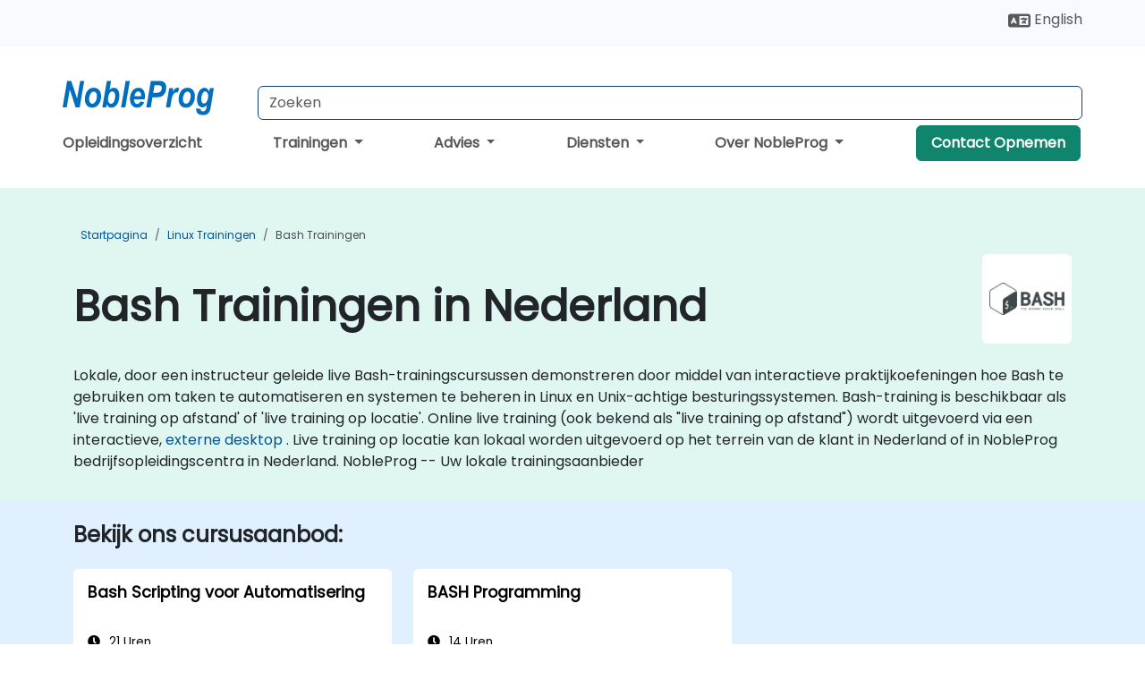

--- FILE ---
content_type: text/html; charset=UTF-8
request_url: https://www.nobleprog.nl/bash-opleiding
body_size: 27748
content:
<!DOCTYPE html>
<html lang="nl" translate="no">
<head>
    <meta http-equiv="content-type" content="text/html; charset=utf-8">
    <meta name="viewport" content="width=device-width,initial-scale=1,maximum-scale=5,user-scalable=yes">
    <meta http-equiv="X-UA-Compatible" content="IE=edge">
    <meta name="HandheldFriendly" content="true">
        <link rel="canonical" href="https://www.nobleprog.nl/bash-opleiding">
        <meta name="description" content="Lokale, door een instructeur geleide live Bash-trainingscursussen demonstreren door middel van interactieve praktijkoefeningen hoe Bash te gebruiken om taken te automatiseren en systemen te beheren in Linux en Unix-achtige besturingssystemen. Bash-training is beschikbaar als &amp;#39;live training op afstand&amp;#39; of &amp;#39;live training op locatie&amp;#39;. Online live training (ook bekend als &amp;quot;live training op afstand&amp;quot;) wordt uitgevoerd via een interactieve, externe desktop . Live training op locatie kan lokaal worden uitgevoerd op het terrein van de klant in Nederland of in NobleProg bedrijfsopleidingscentra in Nederland. NobleProg -- Uw lokale trainingsaanbieder">
    <meta property="og:description" content="Lokale, door een instructeur geleide live Bash-trainingscursussen demonstreren door middel van interactieve praktijkoefeningen hoe Bash te gebruiken om taken t">
    <link rel="alternate" href="https://www.nobleprog.nl/bash-opleiding" hreflang="x-default">
<link rel="alternate" href="https://www.nobleprog.nl/bash-opleiding" hreflang="nl-nl">
<link rel="alternate" href="https://www.nobleprog.nl/bash-opleiding" hreflang="nl">
<link rel="alternate" href="https://www.nobleprog.nl/en/bash-training" hreflang="en-nl">
<link rel="alternate" href="https://www.nobleprog.nl/en/bash-training" hreflang="en">

        <meta name="keywords" content="Weekend Bash cursus, Avond Bash training, Avond Bash opleiding Bash boot camp, Bash instructeur geleid">

    <link rel="preload" href="/npfrontend/nplib/css/poppins2.woff2" as="font" type="font/woff2" crossorigin>
    <link rel="preload" href="/npfrontend/nplib/plugins/fontawesome/webfonts/fa-solid-900-cust.woff2" as="font" type="font/woff2" crossorigin>
    <link rel="preconnect" href="https://piwik.nobleprog.com" crossorigin="anonymous">
    <link rel="preconnect" href="https://lhc.nobleprog.com" crossorigin="anonymous">
    <link rel="preload" href="/npfrontend/nplib/css/bootstrap/bootstrap-cust.min.css" as="style">
    <link rel="preload" href="/npfrontend/nplib/css/all.min.css?np032" as="style" media="screen">
    <link rel="preload" href="/npfrontend/nplib/js/jquery/jquery-4.0.0-beta.2.min.js" as="script">
    <link rel="preload" href="/npfrontend/nplib/js/bootstrap/bootstrap.bundle-cust.min.js" as="script">
    <link rel="preload" href="/npfrontend/nplib/js/custom/main.js?np005" as="script">
    <link rel="preload" href="/npfrontend/nptemplates/topmenu.min.js" as="script">
    <link rel="preload" href="/npfrontend/nplib/np_live_chat/np_live_chat.js" as="script">

    <link rel="preload" href="/npfrontend/nplib/js/custom/np-carousel/np-carousel.min.js" as="script">
    <link rel="preload" href="/npfrontend/nplib/js/custom/np-carousel/np-carousel.min.css" as="style" media="screen">
    <link rel="preload" href="/npfrontend/nplib/js/piwik.js" as="script">
    <title>Bash Trainingen in Nederland</title>

    <link href="/npfrontend/nplib/css/bootstrap/bootstrap-cust.min.css" rel="stylesheet" type="text/css">
    <link href="/npfrontend/nplib/css/all.min.css?np032" rel="stylesheet" type="text/css" media="screen">
    <link href="/npfrontend/nplib/js/custom/np-carousel/np-carousel.min.css" rel='stylesheet' type="text/css" media="screen">

    <!-- Define Javascript Libraries -->
    <script src="/npfrontend/nplib/js/jquery/jquery-4.0.0-beta.2.min.js"></script>
    <script src="/npfrontend/nplib/js/bootstrap/bootstrap.bundle-cust.min.js"></script>
    <script src="/npfrontend/nplib/js/custom/main.js?np005"></script>
    <script src="/npfrontend/nplib/js/custom/np-carousel/np-carousel.min.js"></script>

<!-- Open Graph -->
<meta property="og:title" content="Bash Trainingen in Nederland">
<meta property="og:url" content="https://www.nobleprog.nl/bash-opleiding">
<meta property="og:image" content="https://www.nobleprog.nl/npfrontend/assets/images/opengraph/nobleprog-website.svg">
<meta property="og:type" content="website">
<meta name="author" content="NobleProg">

    <!-- MATOMO START - PIWIK -->
    <script>
        var _paq = _paq || [];
        _paq.push(['enableHeartBeatTimer', 10]);
        var dimensions = {"dimension4":"www.nobleprog.nl"};
        _paq.push(['trackPageView', window.document.title, dimensions]);
        _paq.push(['enableLinkTracking']);
        (function() {
            var u = "//piwik.nobleprog.com/";
            _paq.push(['setTrackerUrl', u + 'piwik.php']);
            _paq.push(['setSiteId', 2]);
            _paq.push(["setDoNotTrack", 1]);
            var d = document,
                g = d.createElement('script'),
                s = d.getElementsByTagName('script')[0];
            g.type = 'text/javascript';
            g.async = true;
            g.defer = true;
            g.src = '/npfrontend/nplib/js/piwik.js';
            s.parentNode.insertBefore(g, s);
        })();
    </script>
    <!-- MATOMO END -->
    
    <!-- JSERR START -->
        <!-- End JSERR -->

    <link rel="icon" type="image/png" href="/favicon.png">
            <script>
            var Backdrop = {"settings":{"livechat":{"language":"\/nld","department":18,"lhc_url":"lhc.nobleprog.com","domain":"https:\/\/www.nobleprog.nl\/"}}};
        </script>
        <script defer src="/npfrontend/nplib/np_live_chat/np_live_chat.js"></script>
    </head>

<body>
    <style>.sales-area-item{color:var(--link-grey);text-decoration:none;text-align:left;} .sales-area-item:hover{color:var(--bs-link-color)}</style>
    <nav id="contact-nav" class="container-fluid">
        <div class="container d-flex align-items-center justify-content-lg-end overflow-hidden" style='column-gap:14px; '>
                        <div id="lang-switch-links2">
                    <a title='Select Site Language' href='/en/bash-training'><svg height='20px' viewBox='0 0 640 512'><use xlink:href='/npfrontend/assets/icons.svg#icon-lang-switch'></use></svg><span class='d-none d-lg-inline'> English</span></a>               </div>
                        <a id="selected-phone-anchor" class='d-none' href="tel:" rel="nofollow" onclick="return window.innerWidth < 768;" title="Telefoonnummer om ons te contacteren">
                <svg width="18" height="18" viewBox="0 0 24 24"><use xlink:href="/npfrontend/assets/icons.svg#icon-phone"></use></svg>
                                                <span id="selected-phone-anchor-text"></span>
            </a>
            <a href="mailto: ?>" id="selected-email-anchor" class='d-none' title="Contacteer ons per e-mail">
            <svg width="18" height="18" viewBox="0 0 24 24"><use xlink:href="/npfrontend/assets/icons.svg#icon-envelope"></use></svg>
                <span class="np_mail" id='selected-email-anchor-text'></span>
            </a>
            <a class="btn-green btn-contactus d-lg-none" href="/contact-us">Contact Opnemen</a>

                    </div>
    </nav>
        <script> const language_url = ''; getContactInfo(language_url); </script>

    <div id="choose-country-region" class="container topmenu">
        <nav class="navbar navbar-expand-md">
            <div class='d-flex w-100 justify-content-between'>
                <div class="d-flex align-items-md-end align-items-start flex-column flex-md-row w-100 gap-md-1">
                    <a href="/" title="Bash Trainingen in Nederland" class="d-flex w-md-50">
                        <svg width="206" height="50" viewBox="0 0 206 30">
    <!-- Logotype -->
    <use xlink:href="/npfrontend/assets/icons.svg#logotype" />
    <!-- Flag -->
    <use xlink:href="/npfrontend/assets/icons.svg#flag-nl" x="176" y="-10" />
</svg>                    </a>
                    <form id="searchBarForm" method="GET" action="https://search.nobleprog.com" target="_blank" class="flex-grow-1 w-100 w-md-50" style="padding-left: 12px;">
                        <input type="text" name="q" style="border: 1px solid var(--bg-blue-dark);" autocomplete="on" class="form-control" aria-label="Search Courses" placeholder="Zoeken" size="10" maxlength="128" required="">
                        <input type="hidden" name="np_site" value="www.nobleprog.nl">
                        <input type="hidden" name="lang" value="nl">
                    </form>
                </div>
                <div class="mobile-menu">
                    <button class="navbar-toggler collapsed border-0" type="button" data-bs-toggle="collapse" data-bs-target="#navbarSupportedContent" aria-controls="navbarSupportedContent" aria-expanded="false" aria-label="Toggle navigation">
                        <span class="navbar-toggler-icon"></span>
                        <span class="navbar-toggler-icon"></span>
                        <span class="navbar-toggler-icon"></span>
                    </button>
                </div>
            </div>
            <div class="topmenu-navs collapse navbar-collapse" id="navbarSupportedContent">
                <ul class="nav-tabs navbar-nav" style="align-items: baseline;">
        <li class="col-md-auto menu menu-link lowercase"><a class="d-block" href="/opleiding">Opleidingsoverzicht</a></li>
    <li class="col-md-auto menu dropdown nav-dropdown">
        <a class="dropdown-toggle main-nav-dropdown-toggle" data-bs-toggle="dropdown" href="#">
            Trainingen            <b class="caret"></b>
        </a>
        <ul class="dropdown-menu main-nav-dropdown dropdown-index dropdown-menu-end">

                                <li><a class="d-block" href="/public-courses">Publieke Cursussen</a></li>
                                    <li><a class="d-block" href="/professional-skills">Ontwikkeling van Professionele Vaardigheden</a></li>
                                    <li><a class="d-block" href="/professional-certification">Professionele Certificatie</a></li>
                                    <li class="dropdown dropdown-sub-menu-container dropend">
                        <a class="dropdown-toggle dropdown-toggle-sub-menu" href="#" id="dropdownSubMenu" data-bs-toggle="dropdown">
                            <span class='dropdown-sub-menu-title'>
                                Omscholing                            </span>
                            <b class="caret"></b>
                        </a>
                        <ul class="dropdown-menu dropdown-sub-menu" aria-labelledby="dropdownSubMenu">
                                                            <li><a class="d-block" href="/what-is-reskilling">Wat is herscholing?</a></li>
                                                            <li><a class="d-block" href="/our-approach">Onze Aanpak</a></li>
                                                            <li><a class="d-block" href="/our-experience">Onze expertise</a></li>
                                                            <li><a class="d-block" href="/our-bootcamps">Onze Bootcamps</a></li>
                                                    </ul>
                    </li>
                                <li><a class="d-block" href="/partners">Partners</a></li>
                                    <li><a class="d-block" href="/training-methods">Trainingsmethoden</a></li>
                
        </ul>
    </li>

    <li class="col-md-auto menu dropdown nav-dropdown">
        <a class="dropdown-toggle main-nav-dropdown-toggle" data-bs-toggle="dropdown" href="#">
            Advies            <b class="caret"></b>
        </a>
        <ul class="dropdown-menu main-nav-dropdown dropdown-index dropdown-menu-end">

                                <li><a class="d-block" href="/consultancy-catalogue">Onze Expertise</a></li>
                                    <li><a class="d-block" href="/consultancy">Onze Aanpak</a></li>
                                    <li class="dropdown dropdown-sub-menu-container dropend">
                        <a class="dropdown-toggle dropdown-toggle-sub-menu" href="#" id="dropdownSubMenu" data-bs-toggle="dropdown">
                            <span class='dropdown-sub-menu-title'>
                                Praktijkvoorbeelden                            </span>
                            <b class="caret"></b>
                        </a>
                        <ul class="dropdown-menu dropdown-sub-menu" aria-labelledby="dropdownSubMenu">
                                                            <li><a class="d-block" href="/case-study-major-european-council-achieves-data-sovereignty">Case Study: Een grote Europese Raad</a></li>
                                                            <li><a class="d-block" href="/case-study-iot-urgent-fix-strategic-technology-partner">Casestudy: IoT</a></li>
                                                            <li><a class="d-block" href="/case-study-more-just-contractor-how-interim-specialists-can-drive-your-projects-forward">Case Study: Meer dan alleen een opdrachtgever</a></li>
                                                            <li><a class="d-block" href="/case-study-mastering-middleware-enhancing-system-performance-kafka-and-rabbitmq-consultancy">Case Study: Het beheersen van middleware</a></li>
                                                            <li><a class="d-block" href="/case-study-augmenting-data-engineering-teams-fast-paced-igaming-industry">Case Study: Data-engineeringteams versterken</a></li>
                                                            <li><a class="d-block" href="/case-study-strengthening-house-ld-specialist-trainers-major-responsible-ai-rollout">Casestudy: Versterking van interne L&D</a></li>
                                                            <li><a class="d-block" href="/case-study-flexible-ld-capacity-augment-your-team-specialist-trainers-digital-transformation">Casestudy: Flexibele L&D-capaciteit</a></li>
                                                            <li><a class="d-block" href="/case-study-expert-coaching-lean-construction-project-management-system-implementation">Casestudy: Expert Lean Coaching</a></li>
                                                    </ul>
                    </li>
            <li class='list-group-item'>
            <form action='/enquiry-v2?type=consultancy' method='GET'>
                <input type='hidden' name='type' value='consultancy'>
                <button class='btn btn-link text-decoration-none' >Contact Opnemen</button>
            </form>
        </li>
        </ul>
    </li>

    <li class="col-md-auto menu dropdown nav-dropdown">
        <a class="dropdown-toggle main-nav-dropdown-toggle" data-bs-toggle="dropdown" href="#">
            Diensten            <b class="caret"></b>
        </a>
        <ul class="dropdown-menu main-nav-dropdown dropdown-index dropdown-menu-end">

                                <li><a class="d-block" href="/managed-training-services">Complete trainingsoplossingen</a></li>
                                    <li><a class="d-block" href="/instructor-led-online-training-courses">Training Platform</a></li>
                                    <li><a class="d-block" href="/corporate-learning-solutions">Leertrajecten</a></li>
                                    <li><a class="d-block" href="/resources">Bronnen</a></li>
                
        </ul>
    </li>

    <li class="col-md-auto menu dropdown nav-dropdown">
        <a class="dropdown-toggle main-nav-dropdown-toggle" data-bs-toggle="dropdown" href="#">
            Over NobleProg            <b class="caret"></b>
        </a>
        <ul class="dropdown-menu main-nav-dropdown dropdown-index dropdown-menu-end">

                                <li><a class="d-block" href="/about-us">Over NobleProg</a></li>
                                    <li><a class="d-block" href="/clients-and-references">Cliënten</a></li>
                                    <li><a class="d-block" href="/testimonials">Reviews</a></li>
                                    <li><a class="d-block" href="/careers">Carrières</a></li>
                                    <li><a class="d-block" href="/terms-and-conditions">T&C</a></li>
                                    <li><a class="d-block" href="/faqs">FAQ</a></li>
                
        </ul>
    </li>

    <li class='col-md-auto menu menu-link lowercase d-none d-lg-block'>
        <a class="btn-green btn-contactus" href="/contact-us">Contact Opnemen</a>
    </li>
    
</ul>

<style>
    .course-catalogue-menu .columns:hover{
        background-color: inherit!important;
    }
.dropdown-sub-menu-container .dropdown-menu {
    display:none;
    margin-top: 0;
}
.dropdown-sub-menu-container:hover>.dropdown-sub-menu {display:block}
.dropdown-sub-menu-container.dropend .dropdown-toggle::after{
    border-top:0.35em solid transparent;
    border-bottom:0.35em solid transparent;
    border-left:0.35em solid
}

@media screen and (min-width: 769px) {
    .dropend:hover>.dropdown-sub-menu {
        position:absolute;
        top:0;
        left:100%
    }
    .dropdown-toggle-sub-menu>span {
        display:inline-block;
        width:90%
    }
}
</style>
<script async src="/npfrontend/nptemplates/topmenu.min.js"></script>            </div>
        </nav>
    </div>

    <!--CONTENT CONTAINER-->
    <main id="content-container">
        <style>
.category-header{display:flex;align-items:center;justify-content:space-between}
.category-header img{
    /* padding-top:2.5rem; */
    padding:.5rem;
    background-color:white;
    border-radius:6px;
    width:100px;height:100px;}
    #overview-text {padding-bottom:1em}
</style>
<div class="category-banner banner-header">
        <div class="container-fluid lightgreen">
        <div class="container main-breadcrumb">
            <div class="row col-md-12">
                    <nav aria-label="breadcrumb">
        <ol class="breadcrumb">
                                <li class="breadcrumb-item">
                        <a href="/">Startpagina</a>
                    </li>
                                    <li class="breadcrumb-item">
                        <a href="/linux-opleiding">Linux Trainingen</a>
                    </li>
                                    <li class="breadcrumb-item active">
                        <a href="/bash-opleiding" class="last-breadcrumb">Bash Trainingen</a>
                    </li>
                        </ol>
    </nav>
            </div>
        </div>
    </div>
        <div class="container-fluid lightgreen">
        <div class="container">
            <div class="row">
                <div class="col-md-12">
                    <div class="category-header">
                        <h1 class="category-title" style="margin-bottom:-8px;">Bash Trainingen in Nederland</h1>
                                                    <div class="category-linkbox">
                                <img loading="eager" src="/sites/hitrahr/files/category_images/height35_scale/bash-training.png" alt="Bash Trainingen in Nederland">                            </div>
                                            </div>
                    <br>                                        <div id="overview-text">
                        <p>Lokale, door een instructeur geleide live Bash-trainingscursussen demonstreren door middel van interactieve praktijkoefeningen hoe Bash te gebruiken om taken te automatiseren en systemen te beheren in Linux en Unix-achtige besturingssystemen. Bash-training is beschikbaar als &#39;live training op afstand&#39; of &#39;live training op locatie&#39;. Online live training (ook bekend als &quot;live training op afstand&quot;) wordt uitgevoerd via een interactieve, <a href="https://www.dadesktop.com/">externe desktop</a> . Live training op locatie kan lokaal worden uitgevoerd op het terrein van de klant in Nederland of in NobleProg bedrijfsopleidingscentra in Nederland. NobleProg -- Uw lokale trainingsaanbieder</p>                    </div>
                </div>
            </div>
        </div>
    </div>
        </div>

<div class="container-fluid lightblue pt-4 pb-4">
    <div class="container">
            <div class="row">
        <h3 class="mb-3 mb-sm-4">Bekijk ons cursusaanbod:</h3>
                                    <div class="col-sm-12 col-lg-4 mb-4 cursor-pointer" onclick="location.href='/cc/bashauto';">
                    <div class="outline-course-box">
                        <a href="/cc/bashauto" >
                            <h2 class="text-black hover-text-underline elipsis">Bash Scripting voor Automatisering</h2>
                        </a>
                        <span class="course-outline-hours">
                            <i class="fa fa-clock"></i>
                            21 Uren                        </span>
                        <div class="cat-course-desc related">
                            <div role="definition" class="elipsis e4 course-def">
                                <p>
    Deze cursus, geleid door een instructeur (online of ter plaatse) in Nederland, is gericht op ontwikkelaars en systeembeheerders die hun taken willen automatiseren en hun systemen effectiever willen beheren met Bash.
</p>
<p>
    Aan het einde van deze training zullen de deelnemers in staat zijn:
</p>
<ul>
    <li>
        Bash te installeren en configureren.
    </li>
    <li>
        Bash-scripts te schrijven en uitvoeren.
    </li>
    <li>
        De levenscyclus van een Bash-script te begrijpen en hoe Bash past in systeembeheertaken.
    </li>
    <li>
        Bash te gebruiken om taken te automatiseren en systemen te beheren.
    </li>
</ul>                            </div>
                            <div class='hover-text-underline' style='color:var(--bs-link-color);'> Lees meer...</div>
                        </div>
                    </div>
                </div>
        <script type="application/ld+json">{
    "@context": "http://schema.org",
    "@type": "Course",
    "courseCode": "bashauto",
    "name": "Bash Scripting voor Automatisering",
    "description": "\r    Deze cursus, geleid door een instructeur (online o...",
    "provider": {
        "@type": "Organization",
        "name": "NobleProg"
    },
    "offers": {
        "@type": "Offer",
        "category": "Paid"
    },
    "hasCourseInstance": {
        "@type": "CourseInstance",
        "courseMode": "Onsite",
        "courseWorkload": "PT21H"
    }
}</script>                <div class="col-sm-12 col-lg-4 mb-4 cursor-pointer" onclick="location.href='/cc/bashp1';">
                    <div class="outline-course-box">
                        <a href="/cc/bashp1" >
                            <h2 class="text-black hover-text-underline elipsis">BASH Programming</h2>
                        </a>
                        <span class="course-outline-hours">
                            <i class="fa fa-clock"></i>
                            14 Uren                        </span>
                        <div class="cat-course-desc related">
                            <div role="definition" class="elipsis e4 course-def">
                                <p>Deze instructeurgeleide, live training (online of op locatie) is gericht op beginners en tussenstanders op het gebied van Linux, systeembeheerders en ontwikkelaars die hands-on ervaring willen opdoen in het maken van efficiënte en effectieve shellscripts.</p><p>Na deze training kunnen deelnemers:</p><ul><li>Begrijpen hoe de shell werkt en interageren met Linux met BASH.</li><li>BASH scripts schrijven, debuggen en uitvoeren om herhalende taken te automatiseren.</li><li>Voorwaarden, lussen en functies implementeren in scripts voor verbeterde functionaliteit.</li><li>Tekstbestanden verwerken en manipuleren, zoeken naar patronen en effectief werken met streams.</li></ul>                            </div>
                            <div class='hover-text-underline' style='color:var(--bs-link-color);'> Lees meer...</div>
                        </div>
                    </div>
                </div>
        <script type="application/ld+json">{
    "@context": "http://schema.org",
    "@type": "Course",
    "courseCode": "bashp1",
    "name": "BASH Programming",
    "description": "Deze instructeurgeleide, live training (online of op loc...",
    "provider": {
        "@type": "Organization",
        "name": "NobleProg"
    },
    "offers": {
        "@type": "Offer",
        "category": "Paid"
    },
    "hasCourseInstance": {
        "@type": "CourseInstance",
        "courseMode": "Onsite",
        "courseWorkload": "PT14H"
    }
}</script>        <p style="margin-bottom:0">Laatst bijgewerkt: <time datetime="2025-11-03">2025-11-03</time></p>
    </div>
    </div>
</div>
<div class="container pt-4 pb-4">
    <h3 class="mb-3"><i class="fa fa-calendar-star"></i>Voorlopige Aankomende Cursussen</h3>
    <div class='np-carousel-upcoming-course'>
        <span class="np-carousel-btn back-btn" role="button" aria-label="upcomming courses back slide carousel"></span> <!-- Back button -->
        <div class="np-carousel-container">
                            <div class="np-carousel-item upcoming-course">
                    <form action="/cc/bashauto" method="get" class="uc-form">
                        <div class="card card-body mb-3 uc-card" onclick="this.closest('form').submit();">
                            <h4 class="card-title elipsis e3">Bash Scripting voor Automatisering</h4>
                            <div class="course-outline-calendar svg-info">
                                <i class="fa fa-calendar-day"></i>
                                2026-02-27 09:30                            </div>
                            <div class="course-outline-hours svg-info">
                                <i class="fa fa-clock"></i>
                                21 uren                            </div>
                            <div class="course-outline-location svg-info">
                                <i class="fa fa-map-marker-alt"></i>
                                Nijmegen                            </div>
                                                    </div>
                        <input type="hidden" name="venue" value="nl_2646309">
                        <input type="hidden" name="start-date" value="2026-02-27">
                    </form>

                </div>
                <script type="application/ld+json">{
    "@context": "http://schema.org",
    "@type": "EducationEvent",
    "name": "Bash Scripting voor Automatisering",
    "description": "\r    Bash is een commandtaalinterpreter en een scriptta...",
    "startDate": "2026-02-27",
    "url": "https://www.nobleprog.nl/cc/bashauto",
    "offers": {
        "@type": "Offer",
        "price": "",
        "priceCurrency": "EUR",
        "url": "https://www.nobleprog.nl/cc/bashauto",
        "availability": "http://schema.org/InStock",
        "validFrom": "2025-11-27"
    },
    "duration": "PT21H",
    "location": [
        {
            "@type": "VirtualLocation",
            "url": "https://www.dadesktop.com"
        },
        {
            "@type": "Place",
            "name": "Nijmegen",
            "address": {
                "@type": "PostalAddress",
                "streetAddress": "Jonkerbosplein 52",
                "addressLocality": "Nijmegen, Gelderland",
                "postalCode": "6534 AB",
                "addressCountry": "NL"
            }
        }
    ],
    "endDate": "2026-03-02",
    "eventAttendanceMode": "https://schema.org/MixedEventAttendanceMode",
    "eventStatus": "https://schema.org/EventScheduled",
    "performer": {
        "@type": "Organization",
        "name": "NobleProg"
    },
    "organizer": {
        "@type": "Organization",
        "name": "NobleProg",
        "url": "https://www.nobleprog.nl/"
    },
    "image": [
        "https://www.nobleprog.nl/sites/all/themes/common_images/logo/1x1/logo.gif",
        "https://www.nobleprog.nl/sites/all/themes/common_images/logo/4x3/logo.gif",
        "https://www.nobleprog.nl/sites/all/themes/common_images/logo/16x9/logo.gif"
    ]
}</script>                            <div class="np-carousel-item upcoming-course">
                    <form action="/cc/bashp1" method="get" class="uc-form">
                        <div class="card card-body mb-3 uc-card" onclick="this.closest('form').submit();">
                            <h4 class="card-title elipsis e3">BASH Programming</h4>
                            <div class="course-outline-calendar svg-info">
                                <i class="fa fa-calendar-day"></i>
                                2026-03-13 09:30                            </div>
                            <div class="course-outline-hours svg-info">
                                <i class="fa fa-clock"></i>
                                14 uren                            </div>
                            <div class="course-outline-location svg-info">
                                <i class="fa fa-map-marker-alt"></i>
                                Wageningen                            </div>
                                                    </div>
                        <input type="hidden" name="venue" value="nl_4475143">
                        <input type="hidden" name="start-date" value="2026-03-13">
                    </form>

                </div>
                <script type="application/ld+json">{
    "@context": "http://schema.org",
    "@type": "EducationEvent",
    "name": "BASH Programming",
    "description": "BASH (Bourne Again Shell) is een krachtige opdrachtregel...",
    "startDate": "2026-03-13",
    "url": "https://www.nobleprog.nl/cc/bashp1",
    "offers": {
        "@type": "Offer",
        "price": "",
        "priceCurrency": "EUR",
        "url": "https://www.nobleprog.nl/cc/bashp1",
        "availability": "http://schema.org/InStock",
        "validFrom": "2025-12-13"
    },
    "duration": "PT14H",
    "location": [
        {
            "@type": "VirtualLocation",
            "url": "https://www.dadesktop.com"
        },
        {
            "@type": "Place",
            "name": "Wageningen",
            "address": {
                "@type": "PostalAddress",
                "streetAddress": "Stippeneng 2 ",
                "addressLocality": "Wageningen, Gelderland",
                "postalCode": "6708 WE",
                "addressCountry": "NL"
            }
        }
    ],
    "endDate": "2026-03-15",
    "eventAttendanceMode": "https://schema.org/MixedEventAttendanceMode",
    "eventStatus": "https://schema.org/EventScheduled",
    "performer": {
        "@type": "Organization",
        "name": "NobleProg"
    },
    "organizer": {
        "@type": "Organization",
        "name": "NobleProg",
        "url": "https://www.nobleprog.nl/"
    },
    "image": [
        "https://www.nobleprog.nl/sites/all/themes/common_images/logo/1x1/logo.gif",
        "https://www.nobleprog.nl/sites/all/themes/common_images/logo/4x3/logo.gif",
        "https://www.nobleprog.nl/sites/all/themes/common_images/logo/16x9/logo.gif"
    ]
}</script>                            <div class="np-carousel-item upcoming-course">
                    <form action="/cc/bashp1" method="get" class="uc-form">
                        <div class="card card-body mb-3 uc-card" onclick="this.closest('form').submit();">
                            <h4 class="card-title elipsis e3">BASH Programming</h4>
                            <div class="course-outline-calendar svg-info">
                                <i class="fa fa-calendar-day"></i>
                                2026-03-27 09:30                            </div>
                            <div class="course-outline-hours svg-info">
                                <i class="fa fa-clock"></i>
                                14 uren                            </div>
                            <div class="course-outline-location svg-info">
                                <i class="fa fa-map-marker-alt"></i>
                                Arnhem                            </div>
                                                    </div>
                        <input type="hidden" name="venue" value="nl_4475163">
                        <input type="hidden" name="start-date" value="2026-03-27">
                    </form>

                </div>
                <script type="application/ld+json">{
    "@context": "http://schema.org",
    "@type": "EducationEvent",
    "name": "BASH Programming",
    "description": "BASH (Bourne Again Shell) is een krachtige opdrachtregel...",
    "startDate": "2026-03-27",
    "url": "https://www.nobleprog.nl/cc/bashp1",
    "offers": {
        "@type": "Offer",
        "price": "",
        "priceCurrency": "EUR",
        "url": "https://www.nobleprog.nl/cc/bashp1",
        "availability": "http://schema.org/InStock",
        "validFrom": "2025-12-27"
    },
    "duration": "PT14H",
    "location": [
        {
            "@type": "VirtualLocation",
            "url": "https://www.dadesktop.com"
        },
        {
            "@type": "Place",
            "name": "Arnhem",
            "address": {
                "@type": "PostalAddress",
                "streetAddress": " Nieuwe stationsstraat 20",
                "addressLocality": "Arnhem, Gelderland",
                "postalCode": "6811 KS",
                "addressCountry": "NL"
            }
        }
    ],
    "endDate": "2026-03-29",
    "eventAttendanceMode": "https://schema.org/MixedEventAttendanceMode",
    "eventStatus": "https://schema.org/EventScheduled",
    "performer": {
        "@type": "Organization",
        "name": "NobleProg"
    },
    "organizer": {
        "@type": "Organization",
        "name": "NobleProg",
        "url": "https://www.nobleprog.nl/"
    },
    "image": [
        "https://www.nobleprog.nl/sites/all/themes/common_images/logo/1x1/logo.gif",
        "https://www.nobleprog.nl/sites/all/themes/common_images/logo/4x3/logo.gif",
        "https://www.nobleprog.nl/sites/all/themes/common_images/logo/16x9/logo.gif"
    ]
}</script>                            <div class="np-carousel-item upcoming-course">
                    <form action="/cc/bashauto" method="get" class="uc-form">
                        <div class="card card-body mb-3 uc-card" onclick="this.closest('form').submit();">
                            <h4 class="card-title elipsis e3">Bash Scripting voor Automatisering</h4>
                            <div class="course-outline-calendar svg-info">
                                <i class="fa fa-calendar-day"></i>
                                2026-04-10 09:30                            </div>
                            <div class="course-outline-hours svg-info">
                                <i class="fa fa-clock"></i>
                                21 uren                            </div>
                            <div class="course-outline-location svg-info">
                                <i class="fa fa-map-marker-alt"></i>
                                Leeuwarden                            </div>
                                                    </div>
                        <input type="hidden" name="venue" value="nl_2646341">
                        <input type="hidden" name="start-date" value="2026-04-10">
                    </form>

                </div>
                <script type="application/ld+json">{
    "@context": "http://schema.org",
    "@type": "EducationEvent",
    "name": "Bash Scripting voor Automatisering",
    "description": "\r    Bash is een commandtaalinterpreter en een scriptta...",
    "startDate": "2026-04-10",
    "url": "https://www.nobleprog.nl/cc/bashauto",
    "offers": {
        "@type": "Offer",
        "price": "",
        "priceCurrency": "EUR",
        "url": "https://www.nobleprog.nl/cc/bashauto",
        "availability": "http://schema.org/InStock",
        "validFrom": "2026-01-10"
    },
    "duration": "PT21H",
    "location": [
        {
            "@type": "VirtualLocation",
            "url": "https://www.dadesktop.com"
        },
        {
            "@type": "Place",
            "name": "Leeuwarden",
            "address": {
                "@type": "PostalAddress",
                "streetAddress": "James Wattstraat 4",
                "addressLocality": "Leeuwarden, Friesland",
                "postalCode": "8912 AR",
                "addressCountry": "NL"
            }
        }
    ],
    "endDate": "2026-04-13",
    "eventAttendanceMode": "https://schema.org/MixedEventAttendanceMode",
    "eventStatus": "https://schema.org/EventScheduled",
    "performer": {
        "@type": "Organization",
        "name": "NobleProg"
    },
    "organizer": {
        "@type": "Organization",
        "name": "NobleProg",
        "url": "https://www.nobleprog.nl/"
    },
    "image": [
        "https://www.nobleprog.nl/sites/all/themes/common_images/logo/1x1/logo.gif",
        "https://www.nobleprog.nl/sites/all/themes/common_images/logo/4x3/logo.gif",
        "https://www.nobleprog.nl/sites/all/themes/common_images/logo/16x9/logo.gif"
    ]
}</script>                    </div>
        <span class="np-carousel-btn next-btn" role="button" aria-label="upcomming courses next slide carousel"></span> <!-- Next button -->
    </div>
</div>
<script>
    initNpCarousel({
        carouselClass: '.np-carousel-upcoming-course', // Carousel container selector
        draggable: false,
        maxItem: 4,
        autoplayInterval: null
    });
</script>
<div id="region-dropdown" class="container-fluid mt-3 mb-3">
    <div class="container">
        <div class="row region-dropdown-container px-0 justify-content-center">
            <div class="col-lg-4 region-dropdown">
                <h3>
                    <svg viewBox="0 0 100 100" height="100" width="100">
                        <use xlink:href="/npfrontend/assets/icons.svg#icon-regions"></use>
                    </svg>
                    <span>Bekijk andere regio's in Nederland</span>
                </h3>

                <select class="hidden" id="cat-region-dropdown" size="1" name="jumpit" onchange="document.location.href=this.value" aria-label="select region where you want a training">
                    <option selected value="">Regio selecteren</option>
                </select>
                <div id="cat-region-links">
                    <a style="font-weight: 600;"  href='/bash/opleiding/online'>Online</a><a style="font-weight: 600;"  href='/bash/opleiding/almere'>Almere WTC</a><a style="font-weight: 600;"  href='/bash/opleiding/amersfoort'>Amersfoort</a><a style="font-weight: 600;"  href='/bash/opleiding/amsterdam'>Amsterdam</a><a style="font-weight: 600;"  href='/bash/opleiding/apeldoorn'>Apeldoorn</a><a style="font-weight: 600;"  href='/bash/opleiding/delft'>Delft</a><a style="font-weight: 600;"  href='/bash/opleiding/den-haag'>Den Haag</a><a style="font-weight: 600;"  href='/bash/opleiding/eindhoven'>Eindhoven</a><a style="font-weight: 600;"  href='/bash/opleiding/enschede'>Enschede TU</a><a style="font-weight: 600;"  href='/bash/opleiding/groningen'>Groningen</a><a style="font-weight: 600;"  href='/bash/opleiding/leeuwarden'>Leeuwarden</a><a style="font-weight: 600;"  href='/bash/opleiding/leiden'>Leiden</a><a style="font-weight: 600;"  href='/bash/opleiding/maastricht'>Maastricht</a><a style="font-weight: 600;"  href='/bash/opleiding/nieuwegein'>Nieuwegein</a><a style="font-weight: 600;"  href='/bash/opleiding/nijmegen'>Nijmegen</a><a style="font-weight: 600;"  href='/bash/opleiding/rotterdam'>Rotterdam</a><a style="font-weight: 600;"  href='/bash/opleiding/tilburg'>Tilburg</a><a style="font-weight: 600;"  href='/bash/opleiding/utrecht'>Utrecht</a><a style="font-weight: 600;"  href='/bash/opleiding/zwolle'>Zwolle</a>                </div>
            </div>

            <div class=" col-lg-4 consulting">
                <h3>
                    <svg viewBox="0 0 100 100" height="100" width="100">
                        <use xlink:href="/npfrontend/assets/icons.svg#icon-countries"></use>
                    </svg>
                    <span> Andere landen</span>
                </h3>
                <a href="#choose-country-region" onclick="isl_switch('isl-domain-switch')" title="Selecteer een ander land of een andere taal"> Deze cursussen worden ook in andere landen gegeven</a>
            </div>

                            <div class="col-lg-4 consulting">
                    <h3>
                        <svg viewBox="0 0 26.458333 26.458333" height="100" width="100">
                            <use xlink:href="/npfrontend/assets/icons.svg#icon-consulting"></use>
                        </svg>
                                                    <span> Advies</span>
                                            </h3>
                    <a href="/consulting/bash">Bash Advies</a>
                                    </div>
                    </div>
    </div>
</div>

    <div class='container py-4 keywords' style='color:var(--link-grey);text-align:justify;'>
        Weekend Bash cursus, Avond Bash training, Avond Bash opleiding Bash boot camp, Bash instructeur geleid, Weekend Bash training, Avond Bash cursus, Bash coaching, Bash instructeur, Bash trainer, Bash training cursus, Bash lessen, Bash on-site, Bash privé cursus, Bash een op een training, Bash op locatie, Weekend Bash opleiding    </div>
    </main>

            <div id="isl-domain-switch" class="isl container nav-hide">
    <div class='d-flex align-items-center mb-2 mt-4 justify-content-between'>
        <h2 class="block-title my-0">Deze site in andere landen/regio's</h2>
        <div class='d-flex justify-content-center align-items-center'>
            <button type="button" class="btn-close p-0" onclick="isl_switch('isl-domain-switch')"></button>
        </div>
    </div>
        <div>
        <input type="radio" name="sections" style="display:none" id="Europe"  checked>
        <article>
            <div class="row">
                <div class="col-sm-12">
                    <h3 class="mt-4 mb-2">Europe</h3>
                </div>
                                <div class="col-sm-3 mt-1 mb-1"><a id="current-site" href='/'>Nederland (Netherlands)</a></div>
                                <div class="col-sm-3 mt-1 mb-1"><a href='https://www.nobleprog.at/bash-schulungen'>Österreich (Austria)</a></div>
                                <div class="col-sm-3 mt-1 mb-1"><a href='https://www.nobleprog.ch/bash-schulungen'>Schweiz (Switzerland)</a></div>
                                <div class="col-sm-3 mt-1 mb-1"><a href='https://www.nobleprog.de/bash-schulungen'>Deutschland (Germany)</a></div>
                                <div class="col-sm-3 mt-1 mb-1"><a href='https://www.nobleprog.cz/bash-skoleni'>Czech Republic</a></div>
                                <div class="col-sm-3 mt-1 mb-1"><a href='https://www.nobleprog.dk/bash-training'>Denmark</a></div>
                                <div class="col-sm-3 mt-1 mb-1"><a href='https://www.nobleprog.ee/bash-training'>Estonia</a></div>
                                <div class="col-sm-3 mt-1 mb-1"><a href='https://www.nobleprog.fi/bash-training'>Finland</a></div>
                                <div class="col-sm-3 mt-1 mb-1"><a href='https://www.nobleprog.gr/seminaria-bash'>Greece</a></div>
                                <div class="col-sm-3 mt-1 mb-1"><a href='https://www.nobleprog.hu/bash-kepzesek'>Magyarország (Hungary)</a></div>
                                <div class="col-sm-3 mt-1 mb-1"><a href='https://www.nobleprog.ie/bash-training'>Ireland</a></div>
                                <div class="col-sm-3 mt-1 mb-1"><a href='https://www.nobleprog.lu/bash-training'>Luxembourg</a></div>
                                <div class="col-sm-3 mt-1 mb-1"><a href='https://www.nobleprog.lv/bash-training'>Latvia</a></div>
                                <div class="col-sm-3 mt-1 mb-1"><a href='https://www.nobleprog.es/cursos-bash'>España (Spain)</a></div>
                                <div class="col-sm-3 mt-1 mb-1"><a href='https://www.nobleprog.it/corsi-bash'>Italia (Italy)</a></div>
                                <div class="col-sm-3 mt-1 mb-1"><a href='https://www.nobleprog.lt/bash-training'>Lithuania</a></div>
                                <div class="col-sm-3 mt-1 mb-1"><a href='https://www.nobleprog.co.no/bash-trening'>Norway</a></div>
                                <div class="col-sm-3 mt-1 mb-1"><a href='https://www.nobleprog.pt/cursos-bash'>Portugal</a></div>
                                <div class="col-sm-3 mt-1 mb-1"><a href='https://www.nobleprog.ro/cursuri-bash'>România (Romania)</a></div>
                                <div class="col-sm-3 mt-1 mb-1"><a href='https://www.nobleprog.se/bash-utbildningar'>Sverige (Sweden)</a></div>
                                <div class="col-sm-3 mt-1 mb-1"><a href='https://www.nobleprog.com.tr/bash-egitimi'>Türkiye (Turkey)</a></div>
                                <div class="col-sm-3 mt-1 mb-1"><a href='https://www.nobleprog.com.mt/bash-training'>Malta</a></div>
                                <div class="col-sm-3 mt-1 mb-1"><a href='https://www.nobleprog.be/formations-bash'>Belgique (Belgium)</a></div>
                                <div class="col-sm-3 mt-1 mb-1"><a href='https://www.nobleprog.fr/formations-bash'>France</a></div>
                                <div class="col-sm-3 mt-1 mb-1"><a href='https://www.nobleprog.pl/szkolenia-bash'>Polska (Poland)</a></div>
                                <div class="col-sm-3 mt-1 mb-1"><a href='https://www.nobleprog.co.uk/bash-training'>United Kingdom</a></div>
                                <div class="col-sm-3 mt-1 mb-1"><a href='https://www.nobleprog.bg/bash-obuchenie'>Bulgaria</a></div>
                                <div class="col-sm-3 mt-1 mb-1"><a href='https://www.nobleprog.md/cursuri-bash'>Moldova</a></div>
                                <div class="col-sm-3 mt-1 mb-1"><a href='https://www.nobleprog.sk/bash-training'>Slovakia</a></div>
                                <div class="col-sm-3 mt-1 mb-1"><a href='https://www.nobleprog.si/bash-training'>Slovenia</a></div>
                                <div class="col-sm-3 mt-1 mb-1"><a href='https://www.nobleprog.com.hr/bash-training'>Croatia</a></div>
                                <div class="col-sm-3 mt-1 mb-1"><a href='https://www.nobleprog.co.rs/bash-training'>Serbia</a></div>
                            </div>
        </article>
    </div>
        <div>
        <input type="radio" name="sections" style="display:none" id="Asia" >
        <article>
            <div class="row">
                <div class="col-sm-12">
                    <h3 class="mt-4 mb-2">Asia Pacific</h3>
                </div>
                                <div class="col-sm-3 mt-1 mb-1"><a href='https://www.nobleprog.cn/bash-peixun'>中国 (China)</a></div>
                                <div class="col-sm-3 mt-1 mb-1"><a class="isl-indent" href='https://www.nobleprog.hk/bash-training'>香港 (Hong Kong)</a></div>
                                <div class="col-sm-3 mt-1 mb-1"><a class="isl-indent" href='https://www.nobleprog.mo/bash-training'>澳門 (Macao)</a></div>
                                <div class="col-sm-3 mt-1 mb-1"><a class="isl-indent" href='https://www.nobleprog.tw/bash-peixun'>台灣 (Taiwan)</a></div>
                                <div class="col-sm-3 mt-1 mb-1"><a href='https://www.nobleprog.co.jp/bash-training'>日本 (Japan)</a></div>
                                <div class="col-sm-3 mt-1 mb-1"><a href='https://www.nobleprog.com.au/bash-training'>Australia</a></div>
                                <div class="col-sm-3 mt-1 mb-1"><a href='https://www.nobleprog.com.my/bash-training'>Malaysia</a></div>
                                <div class="col-sm-3 mt-1 mb-1"><a href='https://www.nobleprog.co.nz/bash-training'>New Zealand</a></div>
                                <div class="col-sm-3 mt-1 mb-1"><a href='https://www.nobleprog.com.ph/bash-training'>Philippines</a></div>
                                <div class="col-sm-3 mt-1 mb-1"><a href='https://www.nobleprog.com.sg/bash-training'>Singapore</a></div>
                                <div class="col-sm-3 mt-1 mb-1"><a href='https://www.nobleprog.co.th/bash-training'>Thailand</a></div>
                                <div class="col-sm-3 mt-1 mb-1"><a href='https://www.nobleprog.com.vn/khoa-hoc-bash'>Vietnam</a></div>
                                <div class="col-sm-3 mt-1 mb-1"><a href='https://www.nobleprog.in/bash-training'>India</a></div>
                                <div class="col-sm-3 mt-1 mb-1"><a href='https://www.nobleprog.co.kr/bash-training'>South Korea</a></div>
                                <div class="col-sm-3 mt-1 mb-1"><a href='https://www.nobleprog.com.pk/bash-training'>Pakistan</a></div>
                                <div class="col-sm-3 mt-1 mb-1"><a href='https://www.nobleprog.lk/bash-training'>Sri Lanka</a></div>
                                <div class="col-sm-3 mt-1 mb-1"><a href='https://www.nobleprog.id/bash-training'>Indonesia</a></div>
                                <div class="col-sm-3 mt-1 mb-1"><a href='https://www.nobleprog-kz.com/bash-training'>Kazakhstan</a></div>
                                <div class="col-sm-3 mt-1 mb-1"><a href='https://www.nobleprog-bt.com/bash-training'>Bhutan</a></div>
                                <div class="col-sm-3 mt-1 mb-1"><a href='https://www.nobleprog-np.com/bash-training'>Nepal</a></div>
                                <div class="col-sm-3 mt-1 mb-1"><a href='https://www.nobleprog.co.uz/bash-training'>Uzbekistan</a></div>
                            </div>
        </article>
    </div>
        <div>
        <input type="radio" name="sections" style="display:none" id="North" >
        <article>
            <div class="row">
                <div class="col-sm-12">
                    <h3 class="mt-4 mb-2">North America</h3>
                </div>
                                <div class="col-sm-3 mt-1 mb-1"><a href='https://www.nobleprog.ca/bash-training'>Canada</a></div>
                                <div class="col-sm-3 mt-1 mb-1"><a href='https://www.nobleprog.com/bash-training'>USA</a></div>
                                <div class="col-sm-3 mt-1 mb-1"><a href='https://www.nobleprog.co.cr/cursos-bash'>Costa Rica</a></div>
                                <div class="col-sm-3 mt-1 mb-1"><a href='https://www.nobleprog.com.gt/cursos-bash'>Guatemala</a></div>
                                <div class="col-sm-3 mt-1 mb-1"><a href='https://www.nobleprog.mx/cursos-bash'>México (Mexico)</a></div>
                                <div class="col-sm-3 mt-1 mb-1"><a href='https://www.nobleprog.com.pa/cursos-bash'>Panama</a></div>
                            </div>
        </article>
    </div>
        <div>
        <input type="radio" name="sections" style="display:none" id="South" >
        <article>
            <div class="row">
                <div class="col-sm-12">
                    <h3 class="mt-4 mb-2">South America</h3>
                </div>
                                <div class="col-sm-3 mt-1 mb-1"><a href='https://www.nobleprog.com.br/cursos-bash'>Brasil (Brazil)</a></div>
                                <div class="col-sm-3 mt-1 mb-1"><a href='https://www.nobleprog.com.ar/cursos-bash'>Argentina</a></div>
                                <div class="col-sm-3 mt-1 mb-1"><a href='https://www.nobleprog.cl/cursos-bash'>Chile</a></div>
                                <div class="col-sm-3 mt-1 mb-1"><a href='https://www.nobleprog.com.ec/cursos-bash'>Ecuador</a></div>
                                <div class="col-sm-3 mt-1 mb-1"><a href='https://www.nobleprog.co/cursos-bash'>Colombia</a></div>
                                <div class="col-sm-3 mt-1 mb-1"><a href='https://www.nobleprog.com.pe/cursos-bash'>Peru</a></div>
                                <div class="col-sm-3 mt-1 mb-1"><a href='https://www.nobleprog.com.uy/cursos-bash'>Uruguay</a></div>
                                <div class="col-sm-3 mt-1 mb-1"><a href='https://www.nobleprog.com.ve/cursos-bash'>Venezuela</a></div>
                                <div class="col-sm-3 mt-1 mb-1"><a href='https://www.nobleprog.com.bo/cursos-bash'>Bolivia</a></div>
                            </div>
        </article>
    </div>
        <div>
        <input type="radio" name="sections" style="display:none" id="Africa" >
        <article>
            <div class="row">
                <div class="col-sm-12">
                    <h3 class="mt-4 mb-2">Africa / Middle East</h3>
                </div>
                                <div class="col-sm-3 mt-1 mb-1"><a href='https://www.nobleprog.ae/bash-training'>United Arab Emirates</a></div>
                                <div class="col-sm-3 mt-1 mb-1"><a href='https://www.nobleprog.qa/bash-training'>Qatar</a></div>
                                <div class="col-sm-3 mt-1 mb-1"><a href='https://www.nobleprog.com.eg/bash-training'>Egypt</a></div>
                                <div class="col-sm-3 mt-1 mb-1"><a href='https://www.nobleprog-ksa.com/bash-training'>Saudi Arabia</a></div>
                                <div class="col-sm-3 mt-1 mb-1"><a href='https://www.nobleprog.co.za/bash-training'>South Africa</a></div>
                                <div class="col-sm-3 mt-1 mb-1"><a href='https://www.nobleprog.co.ma/bash-training'>Morocco</a></div>
                                <div class="col-sm-3 mt-1 mb-1"><a href='https://www.nobleprog.tn/bash-training'>Tunisia</a></div>
                                <div class="col-sm-3 mt-1 mb-1"><a href='https://www.nobleprog-kw.com/bash-training'>Kuwait</a></div>
                                <div class="col-sm-3 mt-1 mb-1"><a href='https://www.nobleprog-om.com/bash-training'>Oman</a></div>
                                <div class="col-sm-3 mt-1 mb-1"><a href='https://www.nobleprog.co.ke/bash-training'>Kenya</a></div>
                                <div class="col-sm-3 mt-1 mb-1"><a href='https://www.nobleprog.com.ng/bash-training'>Nigeria</a></div>
                                <div class="col-sm-3 mt-1 mb-1"><a href='https://www.nobleprog.co.bw/bash-training'>Botswana</a></div>
                            </div>
        </article>
    </div>
        <div>
        <input type="radio" name="sections" style="display:none" id="Other" >
        <article>
            <div class="row">
                <div class="col-sm-12">
                    <h3 class="mt-4 mb-2">Other sites</h3>
                </div>
                                <div class="col-sm-3 mt-1 mb-1"><a href='https://hr.nobleprog.com'>Personeelszaken</a></div>
                                <div class="col-sm-3 mt-1 mb-1"><a href='https://training-course-material.com/training/Main_Page'>Trainingsmateriaal</a></div>
                                <div class="col-sm-3 mt-1 mb-1"><a href='https://training-franchise.com'>NobleProg-franchise</a></div>
                                <div class="col-sm-3 mt-1 mb-1"><a href='https://www.dadesktop.com/'>DaDesktop - Cloud Desktop</a></div>
                            </div>
        </article>
    </div>
    </div>        <script>
          const fragment = window.location.hash;
          if(fragment && fragment == '#choose-country-region') {
            isl_switch('isl-domain-switch');
          }
        </script>
    
    <!-- FOOTER -->
    <footer class="footer">
    <!-- Footer Nav -->
    <div class="container footer-navs">
        <div class="row">
            <div class="col-md-3">
    <p>Opleidingen</p>
    <ul class="list-group">
                    <li class="list-group-item"><a href="/opleiding">
              Opleidingsoverzicht            </a></li>
                      <li class="list-group-item"><a href="/course-discounts">
              Promoties            </a></li>
                      <li class="list-group-item"><a href="/training-methods">
              Trainingsmethoden            </a></li>
                      <li class="list-group-item"><a href="/resources">
              Bronnen            </a></li>
              </ul>
</div><div class="col-md-3">
    <p>Advies</p>
    <ul class="list-group">
                    <li class="list-group-item"><a href="/consultancy">
              Onze Aanpak            </a></li>
                      <li class="list-group-item"><a href="/case-studies">
              Praktijkvoorbeelden            </a></li>
          <li class='list-group-item'>
            <form action='/enquiry-v2?type=consultancy' method='GET'>
                <input type='hidden' name='type' value='consultancy'>
                <button class='btn btn-link text-decoration-none' >Consultancyaanvraag</button>
            </form>
        </li>            <li class="list-group-item"><a href="/consultancy-catalogue">
              Overzicht van consultancydiensten            </a></li>
              </ul>
</div><div class="col-md-3">
    <p>Diensten</p>
    <ul class="list-group">
                    <li class="list-group-item"><a href="/digital-transformation">
              Digital Transformatie            </a></li>
                      <li class="list-group-item"><a href="/managed-training-services">
              Complete trainingsoplossingen            </a></li>
                      <li class="list-group-item"><a href="/instructor-led-online-training-courses">
              Training Platform            </a></li>
                      <li class="list-group-item"><a href="/corporate-learning-solutions">
              Leertrajecten            </a></li>
              </ul>
</div><div class="col-md-3">
    <p>Over NobleProg</p>
    <ul class="list-group">
                    <li class="list-group-item"><a href="/about-us">
              Over NobleProg            </a></li>
                      <li class="list-group-item"><a href="/contact-us">
              Contact Opnemen            </a></li>
                      <li class="list-group-item"><a href="/certifications">
              Partners            </a></li>
                      <li class="list-group-item"><a href="/clients-and-references">
              Cliënten            </a></li>
                      <li class="list-group-item"><a href="/testimonials">
              Reviews            </a></li>
                      <li class="list-group-item"><a href="/careers">
              Carrières            </a></li>
                      <li class="list-group-item"><a href="/faqs">
              FAQ            </a></li>
                      <li class="list-group-item"><a href="/terms-and-conditions">
              T&C            </a></li>
              </ul>
</div>        </div>
    </div>

    <!-- Footer Icons -->
    <div class="container ">
        <hr>
        <div class="row">
    <div class="col-md-3 pt-2 footer-icon" style='box-sizing:border-box'>
        <p class='footer-trade' id='footer-sales-area-email'></p>
        <p class='footer-trade' id='footer-sales-area-phone'></p>
        <a class='d-inline-block px-0 py-0' style='font-size:0.9rem; color:#212529' href="#choose-country-region" onclick="isl_switch('isl-domain-switch')" title="Change territory">
    <img loading="lazy" src="/npfrontend/assets/images/globe.svg" width="16" height="16" alt="Change territory">
    &nbsp;
    <span class='footer-trade d-inline' style='font-size:inherit'>Nederland</span>
</a>
    </div>
  <div class="col-md-6 mt-4 footer-trade">
    <p>NobleProg® Limited 2004 - 2026 Alle rechten voorbehouden</p>
    <p>NobleProg® is een geregistreerd handelsmerk van NobleProg Limited en/of aan haar gelieerde bedrijven</p>
    <div class="text-center">
      <a href="/privacy-statement">Privacy en Cookies</a>
  </div>
  </div>
  <div class="col-md-2 mt-4 text-center">
    <div class="mb-4">
      <a href="/cert/cert_cyber_essentials_plus">
        <img loading="lazy" height="59" width="70" alt="Cyber Essentials Plus image" src="/sites/hitrahr/files/cyber-essentials-plus.png">
      </a>
    </div>
      <ul class="list-inline"><li class="list-inline-item">
        <a href="https://www.linkedin.com/company/nobleprog-uk" target="_blank" 
        title="Volg NobleProg op LinkedIn."><svg  width="24" height="24" fill="black" viewBox="0 0 16 16"><use xlink:href="/npfrontend/assets/icons.svg#icon-linkedIn"></use></svg>
        </a></li><li class="list-inline-item">
        <a href="https://www.youtube.com/@nobleproguk" target="_blank" 
        title="Volg NobleProg op YouTube."><svg  width="28" height="28" fill="black" viewBox="0 0 16 16"><use xlink:href="/npfrontend/assets/icons.svg#icon-youtube"></use></svg>
        </a></li></ul>  </div>
</div>
<script>
  document.addEventListener("DOMContentLoaded", () => {
        addEventListenerForUpdateFooterContactInformation();
  });
</script>        <div id="sso-link" class="sso-link text-center"><button onclick="window.location.href='/moLogin'" class="staff-login-button">Staff login</button></div>    </div>
</footer>    <script>
            setLinksToDropDown('lang-switch-links', 'lang-switch-dropdown');
            setLinksToDropDown('cat-region-links', 'cat-region-dropdown');
            setLinksToDropDown('cat-region-2-links', 'cat-region-2-dropdown');
    </script>

    
    </body>
</html>